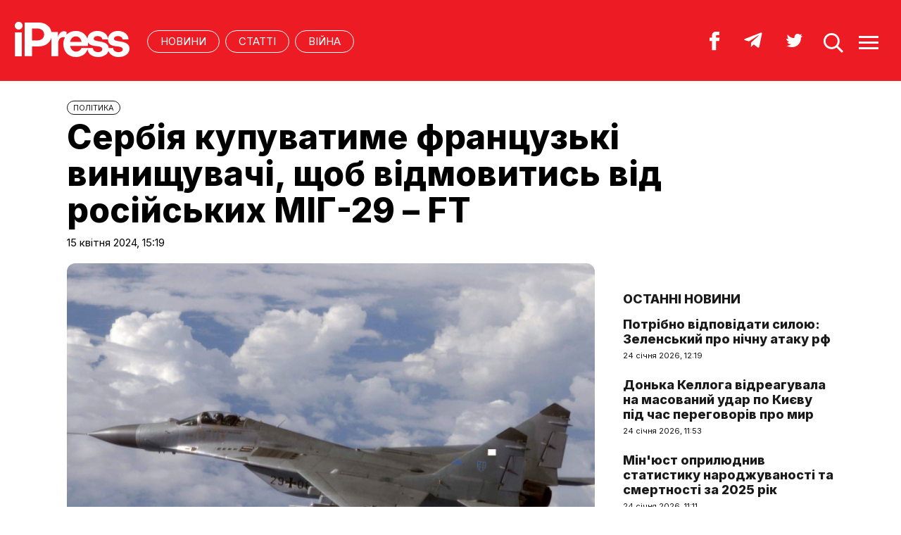

--- FILE ---
content_type: text/html; charset=UTF-8
request_url: https://ipress.ua/news/serbiya_kupuvatyme_frantsuzki_vynyshchuvachi_shchob_vidmovytys_vid_rosiyskyh_mig29__ft_356219.html
body_size: 9114
content:
<!DOCTYPE html>
<html lang="uk">
<head>
<meta http-equiv="Content-Type" content="text/html; charset=UTF-8" />
<title>Сербія купуватиме французькі винищувачі, щоб відмовитись від російських МІГ-29 – FT - iPress.ua </title>
<meta name="description" content="Сербія підпише з Францією найбільшу у своїй сучасній історії угоду на постачання зброї. ">
<meta name="keywords" content="новини, Вучич, Сербія, російських, боєприпасів, Financial, сербського, постачання">
<meta name="robots" content="index, follow">
<link rel="canonical" href="https://ipress.ua/news/serbiya_kupuvatyme_frantsuzki_vynyshchuvachi_shchob_vidmovytys_vid_rosiyskyh_mig29__ft_356219.html" />
<link rel="alternate" hreflang="uk_UA" href="https://ipress.ua/news/serbiya_kupuvatyme_frantsuzki_vynyshchuvachi_shchob_vidmovytys_vid_rosiyskyh_mig29__ft_356219.html" />
<link rel="apple-touch-icon" sizes="180x180" href="/apple-touch-icon.png?v=2.0.1">
<link rel="icon" type="image/png" sizes="32x32" href="/favicon-32x32.png?v=2.0.1">
<link rel="icon" type="image/png" sizes="16x16" href="/favicon-16x16.png?v=2.0.1">
<link rel="manifest" href="/site.webmanifest?v=2.0.1">
<link rel="mask-icon" href="/safari-pinned-tab.svg?v=2.0.1" color="#ed1c24">
<link rel="shortcut icon" href="/favicon.ico?v=2.0.1">
<meta name="msapplication-TileColor" content="#da532c">
<meta name="theme-color" content="#ffffff">
<meta name="twitter:card" content="summary_large_image">
<meta name="twitter:site" content="@IPressUA">
<meta name="twitter:creator" content="@IPressUA">
<meta name="twitter:title" content="Сербія купуватиме французькі винищувачі, щоб відмовитись від російських МІГ-29 – FT - iPress.ua ">
<meta name="twitter:description" content="Сербія підпише з Францією найбільшу у своїй сучасній історії угоду на постачання зброї. ">
<meta name="twitter:image:src" content="https://ipress.ua/media/gallery/full/3/3/333333333333333333_4dde9.jpg" />
<meta property="og:title" content="Сербія купуватиме французькі винищувачі, щоб відмовитись від російських МІГ-29 – FT" />
<meta property="og:type" content="article" />
<meta property="og:url" content="https://ipress.ua/news/serbiya_kupuvatyme_frantsuzki_vynyshchuvachi_shchob_vidmovytys_vid_rosiyskyh_mig29__ft_356219.html"/>
<meta property="og:image" content="https://ipress.ua/media/gallery/full/3/3/333333333333333333_4dde9.jpg" />

<meta property="og:description" content="Сербія підпише з Францією найбільшу у своїй сучасній історії угоду на постачання зброї. "/>
<meta property="og:site_name" content="ipress.ua" />
<meta property="article:publisher" content="https://www.facebook.com/Ipressua" />
<meta property="fb:admins" content="100001444729428"/>
<meta property="fb:app_id" content="727655060604141"/>

<link rel="alternate" type="application/rss+xml" title="RSS 2.0" href="https://ipress.ua/rss/export.rss" />
<meta name="viewport" content="width=device-width,initial-scale=1,maximum-scale=1,user-scalable=yes">
<link rel="preconnect" href="https://fonts.googleapis.com">
<link rel="preconnect" href="https://fonts.gstatic.com" crossorigin>
<link href="https://fonts.googleapis.com/css2?family=Inter:wght@400;800&display=swap" rel="stylesheet">
<link rel="stylesheet" href="/css/index.css?v=202305261720">
<script src="/js/jquery-3.4.1.min.js"></script> 
<script src="/js/common.js?v=202301061030"></script>

<style>#google_pedestal_container {display: none;} .google-auto-placed {display: none;} #mys-wrapper{display: none;}</style>


<script>
(function(i,s,o,g,r,a,m){i['GoogleAnalyticsObject']=r;i[r]=i[r]||function(){
(i[r].q=i[r].q||[]).push(arguments)},i[r].l=1*new Date();a=s.createElement(o),
m=s.getElementsByTagName(o)[0];a.async=1;a.src=g;m.parentNode.insertBefore(a,m)
})(window,document,'script','//www.google-analytics.com/analytics.js','ga');
ga('create', 'UA-32197939-1', 'ipress.ua');
ga('require', 'displayfeatures');
ga('send', 'pageview');
</script>
<!-- Google Tag Manager -->
<script>(function(w,d,s,l,i){w[l]=w[l]||[];w[l].push({'gtm.start':
new Date().getTime(),event:'gtm.js'});var f=d.getElementsByTagName(s)[0],
j=d.createElement(s),dl=l!='dataLayer'?'&l='+l:'';j.async=true;j.src='https://www.googletagmanager.com/gtm.js?id='+i+dl;f.parentNode.insertBefore(j,f);
})(window,document,'script','dataLayer','GTM-PTSSR4V');</script>
<!-- End Google Tag Manager -->
</head>
<body>
<div class="section_header">
	<div class="container_main">
		<div class="header_wrapper">
			<div class="header_logo"><a href="https://ipress.ua/"><img src="/i/ipress_logo.svg" alt="iPress"/></a></div>
			<div class="header_menu">
				<ul class="top_menu" style="text-align-last:unset;">
					<li class="top_menu_item"> <a href="https://ipress.ua/news">НОВИНИ</a> </li>
					<li class="top_menu_item"> <a href="https://ipress.ua/articles">СТАТТІ</a> </li>
					
    <li class="top_menu_item"> <a href="https://ipress.ua/topthemes/viyna-v-ukrayini/">Війна</a> </li>

	

				</ul>
			</div>
			<div class="header_buttons">
				<a href="https://www.facebook.com/Ipressua" target="_blank" class="header_button_item"><img alt="Facebook iPress" title="Facebook iPress" src="/i/ico_p_fb_w.svg"></a>
				<a href="https://t.me/iPressUAUA" target="_blank" class="header_button_item"><img alt="Telegram iPress" title="Telegram iPress" src="/i/ico_p_telegram_w.svg"></a>
				<a href="https://twitter.com/IPressUA" target="_blank" class="header_button_item"><img alt="Twitter iPress" title="Twitter iPress" src="/i/ico_p_twitter_w.svg"></a>
				<a href="javascript:void(0);" onclick="return false;" class="header_button_item search-link"><img alt="search" src="/i/ico_p_search.svg"></a>
				<a href="javascript:void(0);" onclick="return false;" class="header_button_item menu-link"><img alt="menu" src="/i/ico_p_menu.svg"></a>
			</div>
			<style>
			@media screen and (max-width: 580px) {
				.header_buttons a.header_button_item:nth-child(3) { display: none; }
				.header_buttons a.header_button_item { margin-right: 0; }
			}
			</style>
		</div>
	</div>
</div>

<!-- menu b -->
<div class="modal_menu modal_local">
	<div class="container_main">
		<div class="modal_menu_button close-link-menu"> <a onclick="return false;" href="javascript:void(0);"><img alt="close" src="/i/ico_p_close.svg"></a> </div>
	</div>
	<div class="container_main container_main_menu">
		<div class="container_main_menu container_main_menu_item container_main_menu_item_bg">
			<div class="container_main_menu_title">Матеріали:</div>
			<ul class="top_menu">
				<li class="top_menu_item"> <a href="https://ipress.ua/news">НОВИНИ</a> </li>
				<li class="top_menu_item"> <a href="https://ipress.ua/articles">СТАТТІ</a> </li>
			</ul>
		</div>
		<div class="container_main_menu container_main_menu_item">
			<div class="container_main_menu_title">Теми:</div>
			<ul class="top_menu">
				
    <li class="top_menu_item"> <a href="https://ipress.ua/topthemes/viyna-v-ukrayini/">Війна</a> </li>

	

			</ul>
		</div>
		<div class="container_main_menu container_main_menu_item">
			<ul class="services_menu">
					<li class="services_menu_item"> <a href="https://ipress.ua/redaktsiya/">Редакція</a> </li>
                    <li class="services_menu_item"> <a href="https://ipress.ua/reklama/">Реклама</a> </li>
					<li class="services_menu_item"> <a href="https://ipress.ua/pravyla-korystuvannya-saytom/">Правила користування</a> </li>
					<li class="services_menu_item"> <a href="https://ipress.ua/dogovir-pro-korystuvannya-saytom/">Договір про користування</a> </li>
				</ul>
		</div>
		<div class="container_main_menu container_main_menu_item">
			<div class="social_buttons">
				<div>
					<a href="https://www.facebook.com/Ipressua" target="_blank" class="social_button_item"><img alt="Facebook iPress" title="Facebook iPress" src="/i/ico_p_fb_w.svg"></a>
					<a href="https://t.me/iPressUAUA" target="_blank" class="social_button_item"><img alt="Telegram iPress" title="Telegram iPress" src="/i/ico_p_telegram_w.svg"></a>
					<a href="https://twitter.com/IPressUA" target="_blank" class="social_button_item"><img alt="Twitter iPress" title="Twitter iPress" src="/i/ico_p_twitter_w.svg"></a>
				</div>
			</div>
		</div>
	</div>
</div>
<!-- menu e -->

<!-- search b -->
<div class="modal modal_search modal_local">
	<div class="container_main">
		<div class="modal_menu_button close-link-search"> <a onclick="return false;" href="javascript:void(0);"><img alt="close" src="/i/ico_p_close.svg"></a> </div>
	</div>
	<div class="container_main container_main_menu">
		<div class="search_container">
			<form action='/search/' method='get'>
				<div class="search_form">
					<div><input class="search_field" type="text" id='q' name='q' value="" placeholder="Що ви шукаєте?"></div>
					<div><input class="search_button" type="submit" value="ЗНАЙТИ"></div>
				</div>
			</form>
		</div>
	</div>
</div>
<!-- search e -->
<div class="section_main">
	<div class="container_main container_main_news">
		<div class="container_news_body">
			<article class="post">
				<header class="post_header">
					<div class="post_tags"><a href="/politics/">ПОЛІТИКА</a></div>
					<h1 class="post_title">Сербія купуватиме французькі винищувачі, щоб відмовитись від російських МІГ-29 – FT</h1>
					<div class="post_date">15 квітня 2024, 15:19</div>
				</header>
				<div class="post_content_wrapper">
					<div class="post_content">

						<div class="post_img"><img src="/media/gallery/full/3/3/333333333333333333_4dde9.jpg" width="920" height="575" alt="Сербія купуватиме французькі винищувачі, щоб відмовитись від російських МІГ-29 – FT" title="Сербія купуватиме французькі винищувачі, щоб відмовитись від російських МІГ-29 – FT">
							<div class="post_img_description">
								<div class="post_img_source"></div>
							</div>
						</div>
						<div class="post_subtitle">Сербія підпише з Францією найбільшу у своїй сучасній історії угоду на постачання зброї. </div>

						<aside class="social_buttons_wrapper">
							<div class="social_buttons">
								<a href="https://www.facebook.com/sharer.php?u=https://ipress.ua/news/serbiya_kupuvatyme_frantsuzki_vynyshchuvachi_shchob_vidmovytys_vid_rosiyskyh_mig29__ft_356219.html" target="_blank" class="social_button_item fb__btn"><img alt="facebook" src="/i/ico_p_fb.svg"></a>
								<a href="https://twitter.com/share?url=https://ipress.ua/news/serbiya_kupuvatyme_frantsuzki_vynyshchuvachi_shchob_vidmovytys_vid_rosiyskyh_mig29__ft_356219.html&text=Сербія купуватиме французькі винищувачі, щоб відмовитись від російських МІГ-29 – FT" target="_blank" class="social_button_item tw__btn"><img alt="twitter" src="/i/ico_p_twitter.svg"></a>
								<a href="https://telegram.me/share/url?url=https://ipress.ua/news/serbiya_kupuvatyme_frantsuzki_vynyshchuvachi_shchob_vidmovytys_vid_rosiyskyh_mig29__ft_356219.html&text=Сербія купуватиме французькі винищувачі, щоб відмовитись від російських МІГ-29 – FT" target="_blank" class="social_button_item tg__btn"><img alt="telegram" src="/i/ico_p_telegram.svg"></a>
							</div>
						</aside>

						<div class="post_text">
							<p>
	Війна росії в Україні спонукає одного з найближчих союзників москви диверсифікувати свої закупівлі озброєнь й&nbsp;відмовлятись від російської зброї.&nbsp;Белград планує замовити дюжину французьких винищувачів Rafale у Dassault Aviation на суму 3 мільярди євро, що знаменує собою довгострокове зобов&#39;язання перед Заходом після десятиліть залежності від російських літаків.</p>
<p>
	Про це пише<a href="https://ipress.ua/go/aHR0cHM6Ly93d3cuZnQuY29tL2NvbnRlbnQvZmEyNmQxODUtNmI1NC00ODFhLWI1YjgtMWZmNDFhMGFiNzI0" target="_blank"  target="_blank">&nbsp;Financial Times</a>.</p>
<p>
	На початку повномасштабної війни президент Сербії Александр Вучич розчарував європейські столиці, відмовившись приєднатися до західних санкцій проти режиму владіміра путіна і зберігши Сербію відкритою для російського бізнесу. Але в міру посилення тиску з боку Європи й США Вучич почав дозволяти постачання боєприпасів сербського виробництва в Україну і закуповувати західну зброю на додачу до китайських і російських систем, які зараз використовуються сербськими збройними силами.</p>
<p>
	<em>&quot;Очікується, що контракт буде підписано в найближчі два місяці й в присутності президента Франції. Ми сповнені рішучості придбати нові літаки, які значно підвищать наші бойові можливості&quot;, </em>&mdash; заявив Вучич минулого тижня в Парижі після зустрічі з Макроном.</p>
<p>
	Представник сербського оборонного відомства повідомив Financial Times, що угода &quot;узгоджена більш ніж на 90%&quot;, але обидві сторони ще мають домовитися про фінансові умови. Макрон та Вучич також обговорили роль колишньої югославської країни в європейському виробництві боєприпасів.</p>
<p>
	Сербія, в якій радянські винищувачі МіГ-29 добігають кінця свого терміну експлуатації в наступному десятилітті, прагне забезпечити безперервну бойову готовність своїх військово-повітряних сил. Сусідня Хорватія, член ЄС і НАТО, яку сербські збройні сили вважають еталоном, також замовила у Франції 12 літаків Rafale у 2021 році, хоча ці літаки вже були у використанні й коштують лише 1 мільярд євро.</p>

							
						</div>

						<div id="candyplace_redN"><div class="r40918"></div>
<script>
    (function() {
        var container = (function() {
                var informers = document.getElementsByClassName('r40918'),
                    len = informers.length;
                return len ? informers[len - 1] : null;
            })(),
            idn = (function() {
                var i, num, idn = '', chars = "abcdefghiklmnopqrstuvwxyz",
                    len = Math.floor((Math.random() * 2) + 4);
                for (i = 0; i < len; i++) {
                    num = Math.floor(Math.random() * chars.length);
                    idn += chars.substring(num, num + 1);
                }
                return idn;
            })();
        container.id = idn;

        var script = document.createElement('script');
        script.className = 's40918';
        script.src = 'https://mediabrama.com/ua/jj/40918/?v=1';
        script.dataset.idn = idn;
        container.appendChild(script);
    })();
</script></div>

						<div class="post_tags post_tags_bottom"><a href="https://ipress.ua/tags/Франція/">Франція</a><a href="https://ipress.ua/tags/Сербія/">Сербія</a><a href="https://ipress.ua/tags/озброєння/">озброєння</a><a href="https://ipress.ua/tags/війна в Україні/">війна в Україні</a><a href="https://ipress.ua/tags/винищувачі/">винищувачі</a><a href="https://ipress.ua/tags/росія загроза/">росія загроза</a></div>

						<div class="social_buttons social_buttons_bottom">
							<a href="https://www.facebook.com/sharer.php?u=https://ipress.ua/news/serbiya_kupuvatyme_frantsuzki_vynyshchuvachi_shchob_vidmovytys_vid_rosiyskyh_mig29__ft_356219.html" target="_blank" class="social_button_item fb__btn"><img alt="facebook" src="/i/ico_p_fb.svg"></a>
							<a href="https://twitter.com/share?url=https://ipress.ua/news/serbiya_kupuvatyme_frantsuzki_vynyshchuvachi_shchob_vidmovytys_vid_rosiyskyh_mig29__ft_356219.html&text=Сербія купуватиме французькі винищувачі, щоб відмовитись від російських МІГ-29 – FT" target="_blank" class="social_button_item tw__btn"><img alt="twitter" src="/i/ico_p_twitter.svg"></a>
							<a href="https://telegram.me/share/url?url=https://ipress.ua/news/serbiya_kupuvatyme_frantsuzki_vynyshchuvachi_shchob_vidmovytys_vid_rosiyskyh_mig29__ft_356219.html&text=Сербія купуватиме французькі винищувачі, щоб відмовитись від російських МІГ-29 – FT" target="_blank" class="social_button_item tg__btn"><img alt="telegram" src="/i/ico_p_telegram.svg"></a>
						</div>

						<aside class="post_topics">
    <div class="post_topics_title">ЧИТАЙТЕ ТАКОЖ:</div>
    <ul>
        
        <li><a href="https://ipress.ua/news/potribno_vidpovidaty_syloyu_zelenskyy_pro_nichnu_ataku_rf_381360.html">Потрібно відповідати силою: Зеленський про нічну атаку рф</a></li>
        
        <li><a href="https://ipress.ua/news/donka_kelloga_vidreaguvala_na_masovanyy_udar_po_kyievu_pid_chas_peregovoriv_pro_myr_381357.html">Донька Келлога відреагувала на масований удар по Києву під час переговорів про мир</a></li>
        
        <li><a href="https://ipress.ua/news/minyust_oprylyudnyv_statystyku_narodzhuvanosti_ta_smertnosti_za_2025_rik_381356.html">Мін'юст оприлюднив статистику народжуваності та смертності за 2025 рік</a></li>
        
        <li><a href="https://ipress.ua/news/frantsiya_vidmovlyaietsya_braty_uchast_v_zakupivli_amerykanskoi_zbroi_dlya_ukrainy_381355.html">Франція відмовляється брати участь в закупівлі американської зброї для України</a></li>
        
        <li><a href="https://ipress.ua/news/zelenskyy_domovyvsya_iz_trampom_pro_nadannya_ukraini_raket_dlya_patriot_381354.html">Зеленський: домовився із Трампом про надання Україні ракет для Patriot</a></li>
        
    </ul>
</aside>

					</div>

					<script>$("article.post .post_content .post_text p:eq(2)").after('<blockquote><p><em>Підпишіться на наш новий телеграм-канал <a href="https://t.me/+vmbVXs5sw-BkZjNi" target="_blank">iPress&nbsp;|&nbsp;Міжнародна преса українською</a> де ми трохи виходимо за рамки і показуємо більше, ніж на сайті. Ставайте частиною розумної спільноти!</em></p></blockquote>');</script>

					<aside class="container_news_side">

						<div class="news_grid_side">
    <div class="section_title"><div><a href="https://ipress.ua/news">Останні новини</a></div></div>
    <div class="news_grid_wrapper">
        
        <div class="article_news">
            <div class="article_title"><a href="https://ipress.ua/news/potribno_vidpovidaty_syloyu_zelenskyy_pro_nichnu_ataku_rf_381360.html">Потрібно відповідати силою: Зеленський про нічну атаку рф</a></div>
            <div class="article_date article_date">24 січня 2026, 12:19</div>
        </div>
        
        <div class="article_news">
            <div class="article_title"><a href="https://ipress.ua/news/donka_kelloga_vidreaguvala_na_masovanyy_udar_po_kyievu_pid_chas_peregovoriv_pro_myr_381357.html">Донька Келлога відреагувала на масований удар по Києву під час переговорів про мир</a></div>
            <div class="article_date article_date">24 січня 2026, 11:53</div>
        </div>
        
        <div class="article_news">
            <div class="article_title"><a href="https://ipress.ua/news/minyust_oprylyudnyv_statystyku_narodzhuvanosti_ta_smertnosti_za_2025_rik_381356.html">Мін'юст оприлюднив статистику народжуваності та смертності за 2025 рік</a></div>
            <div class="article_date article_date">24 січня 2026, 11:11</div>
        </div>
        
        <div class="article_news">
            <div class="article_title"><a href="https://ipress.ua/news/frantsiya_vidmovlyaietsya_braty_uchast_v_zakupivli_amerykanskoi_zbroi_dlya_ukrainy_381355.html">Франція відмовляється брати участь в закупівлі американської зброї для України</a></div>
            <div class="article_date article_date">24 січня 2026, 10:57</div>
        </div>
        
        <div class="article_news">
            <div class="article_title"><a href="https://ipress.ua/news/zelenskyy_domovyvsya_iz_trampom_pro_nadannya_ukraini_raket_dlya_patriot_381354.html">Зеленський: домовився із Трампом про надання Україні ракет для Patriot</a></div>
            <div class="article_date article_date">24 січня 2026, 10:19</div>
        </div>
        
        <div class="article_news">
            <div class="article_title"><a href="https://ipress.ua/news/ssha_povidomyly_pro_udar_po_sudnu_z_narkotorgovtsyamy_v_tyhomu_okeani_381353.html">США повідомили про удар по судну з наркоторговцями в Тихому океані</a></div>
            <div class="article_date article_date">24 січня 2026, 09:55</div>
        </div>
        
        <div class="article_news">
            <div class="article_title"><a href="https://ipress.ua/news/rosiyany_unochi_byly_po_kyievu_ie_zagyblyy_ta_postrazhdali_381352.html">росіяни уночі били по Києву: є загиблий та постраждалі</a></div>
            <div class="article_date article_date">24 січня 2026, 09:15</div>
        </div>
        
        <div class="article_news">
            <div class="article_title"><a href="https://ipress.ua/news/ukraina_zamovyla_u_nimechchyny_18_system_ppo_irist_381351.html">Україна замовила у Німеччини 18 систем ППО IRIS-T

</a></div>
            <div class="article_date article_date">23 січня 2026, 21:57</div>
        </div>
        
        <div class="article_news">
            <div class="article_title"><a href="https://ipress.ua/news/kyivskyy_zoopark_pratsyuie_v_rezhymi_nadzvychaynoi_sytuatsii_cherez_morozy_ta_udary_rf_po_energetytsi__reuters_381349.html">Київський зоопарк працює в режимі надзвичайної ситуації через морози та удари рф по енергетиці – Reuters
</a></div>
            <div class="article_date article_date">23 січня 2026, 21:27</div>
        </div>
        
        <div class="article_news">
            <div class="article_title"><a href="https://ipress.ua/news/zelenskyy_nazvav_peregovory_v_oae_shansom_na_prosuvannya_do_zavershennya_viyny_381350.html">Зеленський назвав переговори в ОАЕ шансом на просування до завершення війни</a></div>
            <div class="article_date article_date">23 січня 2026, 20:59</div>
        </div>
        
    </div>
</div>

					</aside>

				</div>
			</article>
		</div>
	</div>
</div>

<div class="section_main section_main_aside">
    <div class="container_main">
        <div class="container_section">
            <div class="section_title"><h3><a href="https://ipress.ua/articles">Останні матеріали</a></h3></div>
            <div class="articles_grid_wrapper articles_grid_wrapper_last">
                
                <div class="article article_story_grid">
                    <div class="article_body">
                        <div class="article_media"> <img src="/media/gallery/intxt/5/other/5_060e8.jpg" alt=""У нас тут, бл…, шпигун". Таємниці найбільшої шпигунської справи в історії США. Ч. 2 – Politico" title=""У нас тут, бл…, шпигун". Таємниці найбільшої шпигунської справи в історії США. Ч. 2 – Politico" class="article_img" width="640" height="400"> </div>
                        <div class="article_content">
                            <div class="article_tags"><span>Політика</span></div>
                            <div class="article_title"><a href="https://ipress.ua/articles/u_nas_tut_bl_shpygun_taiemnytsi_naybilshoi_shpygunskoi_spravy_v_istorii_ssha_ch_2__politico_381327.html">"У нас тут, бл…, шпигун". Таємниці найбільшої шпигунської справи в історії США. Ч. 2 – Politico</a></div>
                            <div class="article_date"><a href="/editor/19327">Переклад iPress</a> – 23 січня 2026, 13:29</div>
                        </div>
                    </div>
                </div>
                
                <div class="article article_story_grid">
                    <div class="article_body">
                        <div class="article_media"> <img src="/media/gallery/intxt/6/other/6_f553a.jpg" alt="Хто відповідає за безпеку Європи? Час переходити від дискусій до дій – Бенджамін Кук " title="Хто відповідає за безпеку Європи? Час переходити від дискусій до дій – Бенджамін Кук " class="article_img" width="640" height="400"> </div>
                        <div class="article_content">
                            <div class="article_tags"><span>Політика</span></div>
                            <div class="article_title"><a href="https://ipress.ua/articles/hto_vidpovidaie_za_bezpeku_yevropy_chas_perehodyty_vid_dyskusiy_do_diy__bendzhamin_kuk_381309.html">Хто відповідає за безпеку Європи? Час переходити від дискусій до дій – Бенджамін Кук </a></div>
                            <div class="article_date"><a href="/editor/19327">Переклад iPress</a> – 23 січня 2026, 10:41</div>
                        </div>
                    </div>
                </div>
                
                <div class="article article_story_grid">
                    <div class="article_body">
                        <div class="article_media"> <img src="/media/gallery/intxt/5/other/5_6a7bf.jpg" alt="Цифровий суверенітет. ЄС виступив проти "високоризикових постачальників", таких як Huawei – heise online" title="Цифровий суверенітет. ЄС виступив проти "високоризикових постачальників", таких як Huawei – heise online" class="article_img" width="640" height="400"> </div>
                        <div class="article_content">
                            <div class="article_tags"><span>Технології</span></div>
                            <div class="article_title"><a href="https://ipress.ua/articles/tsyfrovyy_suverenitet_yes_vystupyv_proty_vysokoryzykovyh_postachalnykiv_takyh_yak_huawei__heise_online_381285.html">Цифровий суверенітет. ЄС виступив проти "високоризикових постачальників", таких як Huawei – heise online</a></div>
                            <div class="article_date"><a href="/editor/19327">Переклад iPress</a> – 22 січня 2026, 14:29</div>
                        </div>
                    </div>
                </div>
                
                <div class="article article_story_grid">
                    <div class="article_body">
                        <div class="article_media"> <img src="/media/gallery/intxt/2/other/2_62ac1.jpg" alt="Здійснена мрія: як Betking Foundation та Ла Ліга реалізували "Королівську подорож" для українських дітей" title="Здійснена мрія: як Betking Foundation та Ла Ліга реалізували "Королівську подорож" для українських дітей" class="article_img" width="640" height="400"> </div>
                        <div class="article_content">
                            <div class="article_tags"><span>Cуспільство</span></div>
                            <div class="article_title"><a href="https://ipress.ua/articles/zdiysnena_mriya_yak_betking_foundation_ta_la_liga_realizuvaly_korolivsku_podorozh_dlya_ukrainskyh_ditey_381258.html">Здійснена мрія: як Betking Foundation та Ла Ліга реалізували "Королівську подорож" для українських дітей</a></div>
                            <div class="article_date">22 січня 2026, 11:45</div>
                        </div>
                    </div>
                </div>
                
                <div class="article article_story_grid">
                    <div class="article_body">
                        <div class="article_media"> <img src="/media/gallery/intxt/5/other/5_66d2f.jpg" alt="7 одночасних криз Китаю в 2026 році. Що тисне на економіку та політику – 19FortyFive" title="7 одночасних криз Китаю в 2026 році. Що тисне на економіку та політику – 19FortyFive" class="article_img" width="640" height="400"> </div>
                        <div class="article_content">
                            <div class="article_tags"><span>Бізнес & Фінанси</span></div>
                            <div class="article_title"><a href="https://ipress.ua/articles/7_odnochasnyh_kryz_kytayu_v_2026_rotsi_shcho_tysne_na_ekonomiku_ta_polityku__19fortyfive_381263.html">7 одночасних криз Китаю в 2026 році. Що тисне на економіку та політику – 19FortyFive</a></div>
                            <div class="article_date"><a href="/editor/19327">Переклад iPress</a> – 22 січня 2026, 11:29</div>
                        </div>
                    </div>
                </div>
                
                <div class="article article_story_grid">
                    <div class="article_body">
                        <div class="article_media"> <img src="/media/gallery/intxt/2/other/2_4fdea.jpg" alt="Америкою править "божевільний король" чи нездалий "гендиректор". Трамп став найбільшою загрозою для США – Томас Фрідман" title="Америкою править "божевільний король" чи нездалий "гендиректор". Трамп став найбільшою загрозою для США – Томас Фрідман" class="article_img" width="640" height="400"> </div>
                        <div class="article_content">
                            <div class="article_tags"><span>Політика</span></div>
                            <div class="article_title"><a href="https://ipress.ua/articles/amerykoyu_pravyt_bozhevilnyy_korol_chy_nezdalyy_gendyrektor_tramp_stav_naybilshoyu_zagrozoyu_dlya_ssha__tomas_fridman_381262.html">Америкою править "божевільний король" чи нездалий "гендиректор". Трамп став найбільшою загрозою для США – Томас Фрідман</a></div>
                            <div class="article_date"><a href="/editor/19327">Переклад iPress</a> – 22 січня 2026, 07:48</div>
                        </div>
                    </div>
                </div>
                
                <div class="article article_story_grid">
                    <div class="article_body">
                        <div class="article_media"> <img src="/media/gallery/intxt/3/other/3_2c120.jpg" alt="Курдські військові формування відступають. Сирійська армія вже у Хасеке – Том Купер" title="Курдські військові формування відступають. Сирійська армія вже у Хасеке – Том Купер" class="article_img" width="640" height="400"> </div>
                        <div class="article_content">
                            <div class="article_tags"><span>Політика</span></div>
                            <div class="article_title"><a href="https://ipress.ua/articles/kurdski_viyskovi_formuvannya_vidstupayut_syriyska_armiya_vzhe_u_haseke__tom_kuper_381247.html">Курдські військові формування відступають. Сирійська армія вже у Хасеке – Том Купер</a></div>
                            <div class="article_date"><a href="/editor/19327">Переклад iPress</a> – 21 січня 2026, 16:32</div>
                        </div>
                    </div>
                </div>
                
                <div class="article article_story_grid">
                    <div class="article_body">
                        <div class="article_media"> <img src="/media/gallery/intxt/1/other/1_47dc3.jpg" alt="Трамп тисне на Європу і виграє час для росії. Європа грає за його правилами і програє – Філліпс О'Брайен" title="Трамп тисне на Європу і виграє час для росії. Європа грає за його правилами і програє – Філліпс О'Брайен" class="article_img" width="640" height="400"> </div>
                        <div class="article_content">
                            <div class="article_tags"><span>Політика</span></div>
                            <div class="article_title"><a href="https://ipress.ua/articles/tramp_tysne_na_yevropu_i_vygraie_chas_dlya_rosii_yevropa_graie_za_yogo_pravylamy_i_prograie__fillips_obrayen_381235.html">Трамп тисне на Європу і виграє час для росії. Європа грає за його правилами і програє – Філліпс О'Брайен</a></div>
                            <div class="article_date"><a href="/editor/19327">Переклад iPress</a> – 21 січня 2026, 13:07</div>
                        </div>
                    </div>
                </div>
                
                <div class="button_wrapper"><a href="https://ipress.ua/articles" class="button button_more"><span class="button__text">Більше публікацій</span></a></div>
            </div>
        </div>
    </div>
</div>
<div class="section_footer">
	<div class="container_main">
		<div class="footer_wrapper">
			<div class="header_logo"><img src="/i/ipress_logo.svg" alt="iPress"></div>
			<div class="footer_copy">
				<p>© 2024 iPress</p>
				<p>За повного чи часткового використання текстів та зображень чи за будь-якого іншого поширення інформації «iPress» гіперпосилання на сайт <u><a href="https://ipress.ua/">iPress.ua</a></u> є обов'язковим</p>
				<p>Будь-яке копiювання, публiкацiя, передрук чи наступне поширення iнформацiї, що мiстить посилання на «Iнтерфакс-Україна», суворо забороняється</p>
			</div>
			<ul class="footer_menu">
					<li class="footer_menu_item"> <a href="https://ipress.ua/redaktsiya/">Редакція</a> </li>
                    <li class="footer_menu_item"> <a href="https://ipress.ua/reklama/">Реклама</a> </li>
					<li class="footer_menu_item"> <a href="https://ipress.ua/pravyla-korystuvannya-saytom/">Правила користування</a> </li>
					<li class="footer_menu_item"> <a href="https://ipress.ua/dogovir-pro-korystuvannya-saytom/">Договір про користування</a> </li>
				</ul>
			<ul class="footer_social_menu">
				
        <li class="footer_social_menu_item"> <a href="https://www.facebook.com/Ipressua" rel="nofollow" target="_blank">Facebook</a> </li>
        <li class="footer_social_menu_item"> <a href="https://t.me/iPressUAUA" rel="nofollow" target="_blank">Telegram</a> </li>
        <li class="footer_social_menu_item"> <a href="https://twitter.com/IPressUA" rel="nofollow" target="_blank">Twitter</a> </li>
        <li class="footer_social_menu_item"> <a href="https://ipress.ua/rss/export.rss" target="_blank">RSS</a> </li>
    
			</ul>
		</div>
	</div>
</div>

<!-- Google Tag Manager (noscript) -->
<noscript><iframe src="https://www.googletagmanager.com/ns.html?id=GTM-PTSSR4V" height="0" width="0" style="display:none;visibility:hidden"></iframe></noscript>
<!-- End Google Tag Manager (noscript) -->		

<script type="text/javascript"></script>
<script defer src="https://static.cloudflareinsights.com/beacon.min.js/vcd15cbe7772f49c399c6a5babf22c1241717689176015" integrity="sha512-ZpsOmlRQV6y907TI0dKBHq9Md29nnaEIPlkf84rnaERnq6zvWvPUqr2ft8M1aS28oN72PdrCzSjY4U6VaAw1EQ==" data-cf-beacon='{"version":"2024.11.0","token":"3c8b2d4a0944488fbb457fd81df4047e","r":1,"server_timing":{"name":{"cfCacheStatus":true,"cfEdge":true,"cfExtPri":true,"cfL4":true,"cfOrigin":true,"cfSpeedBrain":true},"location_startswith":null}}' crossorigin="anonymous"></script>
</body>
</html>